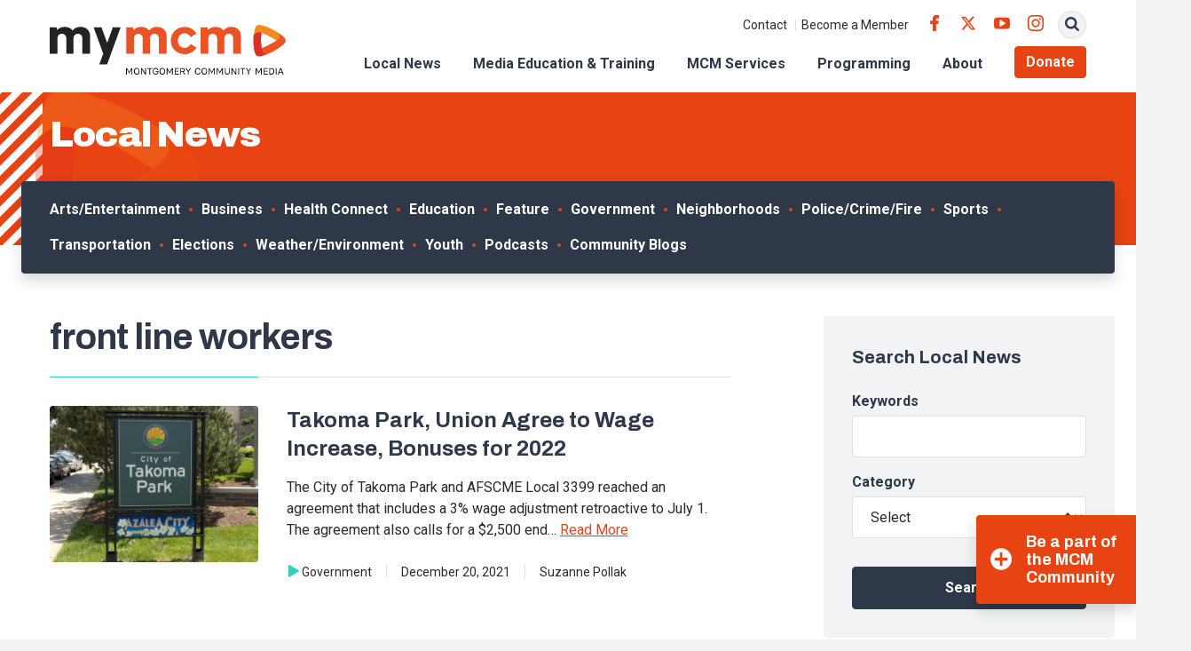

--- FILE ---
content_type: text/html; charset=UTF-8
request_url: https://www.mymcmedia.org/tag/front-line-workers/
body_size: 15715
content:
<!DOCTYPE html>
<html lang="en" class="no-js">

<head>
  <meta charset="utf-8">
  <meta name="viewport" content="width=device-width, initial-scale=1, shrink-to-fit=no">
  <meta name="format-detection" content="telephone=no">

  <link rel="apple-touch-icon" sizes="180x180" href="https://s38408.pcdn.co/wp-content/themes/mymcmedia/src/favicons/apple-touch-icon.png">
  <link rel="icon" type="image/png" sizes="32x32" href="https://s38408.pcdn.co/wp-content/themes/mymcmedia/src/favicons/favicon-32x32.png">
  <link rel="icon" type="image/png" sizes="16x16" href="https://s38408.pcdn.co/wp-content/themes/mymcmedia/src/favicons/favicon-16x16.png">
  <link rel="shortcut icon" href="https://s38408.pcdn.co/wp-content/themes/mymcmedia/src/favicons/favicon.ico">
  <link rel="manifest" href="https://s38408.pcdn.co/wp-content/themes/mymcmedia/src/favicons/site.webmanifest">
  <link rel="mask-icon" href="https://s38408.pcdn.co/wp-content/themes/mymcmedia/src/favicons/safari-pinned-tab.svg" color="#E74313">
  <meta name="msapplication-TileImage" content="https://s38408.pcdn.co/wp-content/themes/mymcmedia/src/favicons/mstile-150x150.png">
  <meta name="msapplication-TileColor" content="#ffffff">
  <meta name="theme-color" content="#ffffff">

  <!-- Google Analytics -->
  <script>
    (function(i, s, o, g, r, a, m) {
      i['GoogleAnalyticsObject'] = r;
      i[r] = i[r] || function() {
        (i[r].q = i[r].q || []).push(arguments)
      }, i[r].l = 1 * new Date();
      a = s.createElement(o),
        m = s.getElementsByTagName(o)[0];
      a.async = 1;
      a.src = g;
      m.parentNode.insertBefore(a, m)
    })(window, document, 'script', '//www.google-analytics.com/analytics.js', 'ga');

    ga('create', 'UA-24746278-1', 'auto');
    ga('send', 'pageview');
  </script>

  <meta name='robots' content='index, follow, max-image-preview:large, max-snippet:-1, max-video-preview:-1' />
	<style>img:is([sizes="auto" i], [sizes^="auto," i]) { contain-intrinsic-size: 3000px 1500px }</style>
	
	<!-- This site is optimized with the Yoast SEO Premium plugin v26.7 (Yoast SEO v26.7) - https://yoast.com/wordpress/plugins/seo/ -->
	<title>front line workers Archives - Montgomery Community Media</title>
	<link rel="canonical" href="https://www.mymcmedia.org/tag/front-line-workers/" />
	<meta property="og:locale" content="en_US" />
	<meta property="og:type" content="article" />
	<meta property="og:title" content="front line workers Archives" />
	<meta property="og:url" content="https://www.mymcmedia.org/tag/front-line-workers/" />
	<meta property="og:site_name" content="Montgomery Community Media" />
	<meta name="twitter:card" content="summary_large_image" />
	<script type="application/ld+json" class="yoast-schema-graph">{"@context":"https://schema.org","@graph":[{"@type":"CollectionPage","@id":"https://www.mymcmedia.org/tag/front-line-workers/","url":"https://www.mymcmedia.org/tag/front-line-workers/","name":"front line workers Archives - Montgomery Community Media","isPartOf":{"@id":"https://www.mymcmedia.org/#website"},"primaryImageOfPage":{"@id":"https://www.mymcmedia.org/tag/front-line-workers/#primaryimage"},"image":{"@id":"https://www.mymcmedia.org/tag/front-line-workers/#primaryimage"},"thumbnailUrl":"https://s38408.pcdn.co/wp-content/uploads/2021/11/feature-takoma-park-sign-1.jpg","breadcrumb":{"@id":"https://www.mymcmedia.org/tag/front-line-workers/#breadcrumb"},"inLanguage":"en-US"},{"@type":"ImageObject","inLanguage":"en-US","@id":"https://www.mymcmedia.org/tag/front-line-workers/#primaryimage","url":"https://s38408.pcdn.co/wp-content/uploads/2021/11/feature-takoma-park-sign-1.jpg","contentUrl":"https://s38408.pcdn.co/wp-content/uploads/2021/11/feature-takoma-park-sign-1.jpg","width":1187,"height":890,"caption":"Photo by Farragutful / CC BY-SA"},{"@type":"BreadcrumbList","@id":"https://www.mymcmedia.org/tag/front-line-workers/#breadcrumb","itemListElement":[{"@type":"ListItem","position":1,"name":"Home","item":"https://www.mymcmedia.org/"},{"@type":"ListItem","position":2,"name":"front line workers"}]},{"@type":"WebSite","@id":"https://www.mymcmedia.org/#website","url":"https://www.mymcmedia.org/","name":"Montgomery Community Media","description":"Indpendent, nonprofit organization providing access to public meda to Montgomery County residents.","potentialAction":[{"@type":"SearchAction","target":{"@type":"EntryPoint","urlTemplate":"https://www.mymcmedia.org/?s={search_term_string}"},"query-input":{"@type":"PropertyValueSpecification","valueRequired":true,"valueName":"search_term_string"}}],"inLanguage":"en-US"}]}</script>
	<!-- / Yoast SEO Premium plugin. -->


<link rel='dns-prefetch' href='//www.googletagmanager.com' />
<link rel='dns-prefetch' href='//fonts.googleapis.com' />
<link rel="alternate" type="application/rss+xml" title="Montgomery Community Media &raquo; front line workers Tag Feed" href="https://www.mymcmedia.org/tag/front-line-workers/feed/" />
<script type="text/javascript">
/* <![CDATA[ */
window._wpemojiSettings = {"baseUrl":"https:\/\/s.w.org\/images\/core\/emoji\/16.0.1\/72x72\/","ext":".png","svgUrl":"https:\/\/s.w.org\/images\/core\/emoji\/16.0.1\/svg\/","svgExt":".svg","source":{"concatemoji":"https:\/\/s38408.pcdn.co\/wp-includes\/js\/wp-emoji-release.min.js?ver=6.8.3"}};
/*! This file is auto-generated */
!function(s,n){var o,i,e;function c(e){try{var t={supportTests:e,timestamp:(new Date).valueOf()};sessionStorage.setItem(o,JSON.stringify(t))}catch(e){}}function p(e,t,n){e.clearRect(0,0,e.canvas.width,e.canvas.height),e.fillText(t,0,0);var t=new Uint32Array(e.getImageData(0,0,e.canvas.width,e.canvas.height).data),a=(e.clearRect(0,0,e.canvas.width,e.canvas.height),e.fillText(n,0,0),new Uint32Array(e.getImageData(0,0,e.canvas.width,e.canvas.height).data));return t.every(function(e,t){return e===a[t]})}function u(e,t){e.clearRect(0,0,e.canvas.width,e.canvas.height),e.fillText(t,0,0);for(var n=e.getImageData(16,16,1,1),a=0;a<n.data.length;a++)if(0!==n.data[a])return!1;return!0}function f(e,t,n,a){switch(t){case"flag":return n(e,"\ud83c\udff3\ufe0f\u200d\u26a7\ufe0f","\ud83c\udff3\ufe0f\u200b\u26a7\ufe0f")?!1:!n(e,"\ud83c\udde8\ud83c\uddf6","\ud83c\udde8\u200b\ud83c\uddf6")&&!n(e,"\ud83c\udff4\udb40\udc67\udb40\udc62\udb40\udc65\udb40\udc6e\udb40\udc67\udb40\udc7f","\ud83c\udff4\u200b\udb40\udc67\u200b\udb40\udc62\u200b\udb40\udc65\u200b\udb40\udc6e\u200b\udb40\udc67\u200b\udb40\udc7f");case"emoji":return!a(e,"\ud83e\udedf")}return!1}function g(e,t,n,a){var r="undefined"!=typeof WorkerGlobalScope&&self instanceof WorkerGlobalScope?new OffscreenCanvas(300,150):s.createElement("canvas"),o=r.getContext("2d",{willReadFrequently:!0}),i=(o.textBaseline="top",o.font="600 32px Arial",{});return e.forEach(function(e){i[e]=t(o,e,n,a)}),i}function t(e){var t=s.createElement("script");t.src=e,t.defer=!0,s.head.appendChild(t)}"undefined"!=typeof Promise&&(o="wpEmojiSettingsSupports",i=["flag","emoji"],n.supports={everything:!0,everythingExceptFlag:!0},e=new Promise(function(e){s.addEventListener("DOMContentLoaded",e,{once:!0})}),new Promise(function(t){var n=function(){try{var e=JSON.parse(sessionStorage.getItem(o));if("object"==typeof e&&"number"==typeof e.timestamp&&(new Date).valueOf()<e.timestamp+604800&&"object"==typeof e.supportTests)return e.supportTests}catch(e){}return null}();if(!n){if("undefined"!=typeof Worker&&"undefined"!=typeof OffscreenCanvas&&"undefined"!=typeof URL&&URL.createObjectURL&&"undefined"!=typeof Blob)try{var e="postMessage("+g.toString()+"("+[JSON.stringify(i),f.toString(),p.toString(),u.toString()].join(",")+"));",a=new Blob([e],{type:"text/javascript"}),r=new Worker(URL.createObjectURL(a),{name:"wpTestEmojiSupports"});return void(r.onmessage=function(e){c(n=e.data),r.terminate(),t(n)})}catch(e){}c(n=g(i,f,p,u))}t(n)}).then(function(e){for(var t in e)n.supports[t]=e[t],n.supports.everything=n.supports.everything&&n.supports[t],"flag"!==t&&(n.supports.everythingExceptFlag=n.supports.everythingExceptFlag&&n.supports[t]);n.supports.everythingExceptFlag=n.supports.everythingExceptFlag&&!n.supports.flag,n.DOMReady=!1,n.readyCallback=function(){n.DOMReady=!0}}).then(function(){return e}).then(function(){var e;n.supports.everything||(n.readyCallback(),(e=n.source||{}).concatemoji?t(e.concatemoji):e.wpemoji&&e.twemoji&&(t(e.twemoji),t(e.wpemoji)))}))}((window,document),window._wpemojiSettings);
/* ]]> */
</script>
<style id='wp-emoji-styles-inline-css' type='text/css'>

	img.wp-smiley, img.emoji {
		display: inline !important;
		border: none !important;
		box-shadow: none !important;
		height: 1em !important;
		width: 1em !important;
		margin: 0 0.07em !important;
		vertical-align: -0.1em !important;
		background: none !important;
		padding: 0 !important;
	}
</style>
<link rel='stylesheet' id='wp-block-library-css' href='https://s38408.pcdn.co/wp-includes/css/dist/block-library/style.min.css?ver=6.8.3' type='text/css' media='all' />
<style id='classic-theme-styles-inline-css' type='text/css'>
/*! This file is auto-generated */
.wp-block-button__link{color:#fff;background-color:#32373c;border-radius:9999px;box-shadow:none;text-decoration:none;padding:calc(.667em + 2px) calc(1.333em + 2px);font-size:1.125em}.wp-block-file__button{background:#32373c;color:#fff;text-decoration:none}
</style>
<style id='widget-for-eventbrite-api-display-eventbrite-events-style-inline-css' type='text/css'>


</style>
<style id='global-styles-inline-css' type='text/css'>
:root{--wp--preset--aspect-ratio--square: 1;--wp--preset--aspect-ratio--4-3: 4/3;--wp--preset--aspect-ratio--3-4: 3/4;--wp--preset--aspect-ratio--3-2: 3/2;--wp--preset--aspect-ratio--2-3: 2/3;--wp--preset--aspect-ratio--16-9: 16/9;--wp--preset--aspect-ratio--9-16: 9/16;--wp--preset--color--black: #000000;--wp--preset--color--cyan-bluish-gray: #abb8c3;--wp--preset--color--white: #ffffff;--wp--preset--color--pale-pink: #f78da7;--wp--preset--color--vivid-red: #cf2e2e;--wp--preset--color--luminous-vivid-orange: #ff6900;--wp--preset--color--luminous-vivid-amber: #fcb900;--wp--preset--color--light-green-cyan: #7bdcb5;--wp--preset--color--vivid-green-cyan: #00d084;--wp--preset--color--pale-cyan-blue: #8ed1fc;--wp--preset--color--vivid-cyan-blue: #0693e3;--wp--preset--color--vivid-purple: #9b51e0;--wp--preset--gradient--vivid-cyan-blue-to-vivid-purple: linear-gradient(135deg,rgba(6,147,227,1) 0%,rgb(155,81,224) 100%);--wp--preset--gradient--light-green-cyan-to-vivid-green-cyan: linear-gradient(135deg,rgb(122,220,180) 0%,rgb(0,208,130) 100%);--wp--preset--gradient--luminous-vivid-amber-to-luminous-vivid-orange: linear-gradient(135deg,rgba(252,185,0,1) 0%,rgba(255,105,0,1) 100%);--wp--preset--gradient--luminous-vivid-orange-to-vivid-red: linear-gradient(135deg,rgba(255,105,0,1) 0%,rgb(207,46,46) 100%);--wp--preset--gradient--very-light-gray-to-cyan-bluish-gray: linear-gradient(135deg,rgb(238,238,238) 0%,rgb(169,184,195) 100%);--wp--preset--gradient--cool-to-warm-spectrum: linear-gradient(135deg,rgb(74,234,220) 0%,rgb(151,120,209) 20%,rgb(207,42,186) 40%,rgb(238,44,130) 60%,rgb(251,105,98) 80%,rgb(254,248,76) 100%);--wp--preset--gradient--blush-light-purple: linear-gradient(135deg,rgb(255,206,236) 0%,rgb(152,150,240) 100%);--wp--preset--gradient--blush-bordeaux: linear-gradient(135deg,rgb(254,205,165) 0%,rgb(254,45,45) 50%,rgb(107,0,62) 100%);--wp--preset--gradient--luminous-dusk: linear-gradient(135deg,rgb(255,203,112) 0%,rgb(199,81,192) 50%,rgb(65,88,208) 100%);--wp--preset--gradient--pale-ocean: linear-gradient(135deg,rgb(255,245,203) 0%,rgb(182,227,212) 50%,rgb(51,167,181) 100%);--wp--preset--gradient--electric-grass: linear-gradient(135deg,rgb(202,248,128) 0%,rgb(113,206,126) 100%);--wp--preset--gradient--midnight: linear-gradient(135deg,rgb(2,3,129) 0%,rgb(40,116,252) 100%);--wp--preset--font-size--small: 13px;--wp--preset--font-size--medium: 20px;--wp--preset--font-size--large: 36px;--wp--preset--font-size--x-large: 42px;--wp--preset--spacing--20: 0.44rem;--wp--preset--spacing--30: 0.67rem;--wp--preset--spacing--40: 1rem;--wp--preset--spacing--50: 1.5rem;--wp--preset--spacing--60: 2.25rem;--wp--preset--spacing--70: 3.38rem;--wp--preset--spacing--80: 5.06rem;--wp--preset--shadow--natural: 6px 6px 9px rgba(0, 0, 0, 0.2);--wp--preset--shadow--deep: 12px 12px 50px rgba(0, 0, 0, 0.4);--wp--preset--shadow--sharp: 6px 6px 0px rgba(0, 0, 0, 0.2);--wp--preset--shadow--outlined: 6px 6px 0px -3px rgba(255, 255, 255, 1), 6px 6px rgba(0, 0, 0, 1);--wp--preset--shadow--crisp: 6px 6px 0px rgba(0, 0, 0, 1);}:where(.is-layout-flex){gap: 0.5em;}:where(.is-layout-grid){gap: 0.5em;}body .is-layout-flex{display: flex;}.is-layout-flex{flex-wrap: wrap;align-items: center;}.is-layout-flex > :is(*, div){margin: 0;}body .is-layout-grid{display: grid;}.is-layout-grid > :is(*, div){margin: 0;}:where(.wp-block-columns.is-layout-flex){gap: 2em;}:where(.wp-block-columns.is-layout-grid){gap: 2em;}:where(.wp-block-post-template.is-layout-flex){gap: 1.25em;}:where(.wp-block-post-template.is-layout-grid){gap: 1.25em;}.has-black-color{color: var(--wp--preset--color--black) !important;}.has-cyan-bluish-gray-color{color: var(--wp--preset--color--cyan-bluish-gray) !important;}.has-white-color{color: var(--wp--preset--color--white) !important;}.has-pale-pink-color{color: var(--wp--preset--color--pale-pink) !important;}.has-vivid-red-color{color: var(--wp--preset--color--vivid-red) !important;}.has-luminous-vivid-orange-color{color: var(--wp--preset--color--luminous-vivid-orange) !important;}.has-luminous-vivid-amber-color{color: var(--wp--preset--color--luminous-vivid-amber) !important;}.has-light-green-cyan-color{color: var(--wp--preset--color--light-green-cyan) !important;}.has-vivid-green-cyan-color{color: var(--wp--preset--color--vivid-green-cyan) !important;}.has-pale-cyan-blue-color{color: var(--wp--preset--color--pale-cyan-blue) !important;}.has-vivid-cyan-blue-color{color: var(--wp--preset--color--vivid-cyan-blue) !important;}.has-vivid-purple-color{color: var(--wp--preset--color--vivid-purple) !important;}.has-black-background-color{background-color: var(--wp--preset--color--black) !important;}.has-cyan-bluish-gray-background-color{background-color: var(--wp--preset--color--cyan-bluish-gray) !important;}.has-white-background-color{background-color: var(--wp--preset--color--white) !important;}.has-pale-pink-background-color{background-color: var(--wp--preset--color--pale-pink) !important;}.has-vivid-red-background-color{background-color: var(--wp--preset--color--vivid-red) !important;}.has-luminous-vivid-orange-background-color{background-color: var(--wp--preset--color--luminous-vivid-orange) !important;}.has-luminous-vivid-amber-background-color{background-color: var(--wp--preset--color--luminous-vivid-amber) !important;}.has-light-green-cyan-background-color{background-color: var(--wp--preset--color--light-green-cyan) !important;}.has-vivid-green-cyan-background-color{background-color: var(--wp--preset--color--vivid-green-cyan) !important;}.has-pale-cyan-blue-background-color{background-color: var(--wp--preset--color--pale-cyan-blue) !important;}.has-vivid-cyan-blue-background-color{background-color: var(--wp--preset--color--vivid-cyan-blue) !important;}.has-vivid-purple-background-color{background-color: var(--wp--preset--color--vivid-purple) !important;}.has-black-border-color{border-color: var(--wp--preset--color--black) !important;}.has-cyan-bluish-gray-border-color{border-color: var(--wp--preset--color--cyan-bluish-gray) !important;}.has-white-border-color{border-color: var(--wp--preset--color--white) !important;}.has-pale-pink-border-color{border-color: var(--wp--preset--color--pale-pink) !important;}.has-vivid-red-border-color{border-color: var(--wp--preset--color--vivid-red) !important;}.has-luminous-vivid-orange-border-color{border-color: var(--wp--preset--color--luminous-vivid-orange) !important;}.has-luminous-vivid-amber-border-color{border-color: var(--wp--preset--color--luminous-vivid-amber) !important;}.has-light-green-cyan-border-color{border-color: var(--wp--preset--color--light-green-cyan) !important;}.has-vivid-green-cyan-border-color{border-color: var(--wp--preset--color--vivid-green-cyan) !important;}.has-pale-cyan-blue-border-color{border-color: var(--wp--preset--color--pale-cyan-blue) !important;}.has-vivid-cyan-blue-border-color{border-color: var(--wp--preset--color--vivid-cyan-blue) !important;}.has-vivid-purple-border-color{border-color: var(--wp--preset--color--vivid-purple) !important;}.has-vivid-cyan-blue-to-vivid-purple-gradient-background{background: var(--wp--preset--gradient--vivid-cyan-blue-to-vivid-purple) !important;}.has-light-green-cyan-to-vivid-green-cyan-gradient-background{background: var(--wp--preset--gradient--light-green-cyan-to-vivid-green-cyan) !important;}.has-luminous-vivid-amber-to-luminous-vivid-orange-gradient-background{background: var(--wp--preset--gradient--luminous-vivid-amber-to-luminous-vivid-orange) !important;}.has-luminous-vivid-orange-to-vivid-red-gradient-background{background: var(--wp--preset--gradient--luminous-vivid-orange-to-vivid-red) !important;}.has-very-light-gray-to-cyan-bluish-gray-gradient-background{background: var(--wp--preset--gradient--very-light-gray-to-cyan-bluish-gray) !important;}.has-cool-to-warm-spectrum-gradient-background{background: var(--wp--preset--gradient--cool-to-warm-spectrum) !important;}.has-blush-light-purple-gradient-background{background: var(--wp--preset--gradient--blush-light-purple) !important;}.has-blush-bordeaux-gradient-background{background: var(--wp--preset--gradient--blush-bordeaux) !important;}.has-luminous-dusk-gradient-background{background: var(--wp--preset--gradient--luminous-dusk) !important;}.has-pale-ocean-gradient-background{background: var(--wp--preset--gradient--pale-ocean) !important;}.has-electric-grass-gradient-background{background: var(--wp--preset--gradient--electric-grass) !important;}.has-midnight-gradient-background{background: var(--wp--preset--gradient--midnight) !important;}.has-small-font-size{font-size: var(--wp--preset--font-size--small) !important;}.has-medium-font-size{font-size: var(--wp--preset--font-size--medium) !important;}.has-large-font-size{font-size: var(--wp--preset--font-size--large) !important;}.has-x-large-font-size{font-size: var(--wp--preset--font-size--x-large) !important;}
:where(.wp-block-post-template.is-layout-flex){gap: 1.25em;}:where(.wp-block-post-template.is-layout-grid){gap: 1.25em;}
:where(.wp-block-columns.is-layout-flex){gap: 2em;}:where(.wp-block-columns.is-layout-grid){gap: 2em;}
:root :where(.wp-block-pullquote){font-size: 1.5em;line-height: 1.6;}
</style>
<link rel='stylesheet' id='finalTilesGallery_stylesheet-css' href='https://s38408.pcdn.co/wp-content/plugins/final-tiles-grid-gallery-lite/scripts/ftg.css?ver=3.6.10' type='text/css' media='all' />
<link rel='stylesheet' id='fontawesome_stylesheet-css' href='https://s38408.pcdn.co/wp-content/plugins/final-tiles-grid-gallery-lite/fonts/font-awesome/css/font-awesome.min.css?ver=6.8.3' type='text/css' media='all' />
<link rel='stylesheet' id='wooslider-flexslider-css' href='https://s38408.pcdn.co/wp-content/plugins/wooslider/assets/css/flexslider.css?ver=2.0.1' type='text/css' media='all' />
<link rel='stylesheet' id='wooslider-common-css' href='https://s38408.pcdn.co/wp-content/plugins/wooslider/assets/css/style.css?ver=2.0.1' type='text/css' media='all' />
<link rel='stylesheet' id='widget-for-eventbrite-api-css' href='https://s38408.pcdn.co/wp-content/plugins/widget-for-eventbrite-api/frontend/css/frontend.css?ver=6.5.3' type='text/css' media='all' />
<link rel='stylesheet' id='google-fonts-css' href='https://fonts.googleapis.com/css2?family=Archivo:ital,wght@0,400;0,700;0,900;1,400;1,700;1,900&#038;family=Roboto:ital,wght@0,400;0,500;0,700;1,400;1,500;1,700&#038;display=swap' type='text/css' media='all' />
<link rel='stylesheet' id='icomoon-css' href='https://s38408.pcdn.co/wp-content/themes/mymcmedia/src/fonts/icomoon/style.css?ver=6.8.3' type='text/css' media='all' />
<link rel='stylesheet' id='style-css' href='https://s38408.pcdn.co/wp-content/themes/mymcmedia/dist/css/style.css?ver=20230307-214111' type='text/css' media='all' />
<link rel='stylesheet' id='simcal-qtip-css' href='https://s38408.pcdn.co/wp-content/plugins/google-calendar-events/assets/generated/vendor/jquery.qtip.min.css?ver=3.6.1' type='text/css' media='all' />
<link rel='stylesheet' id='simcal-default-calendar-grid-css' href='https://s38408.pcdn.co/wp-content/plugins/google-calendar-events/assets/generated/default-calendar-grid.min.css?ver=3.6.1' type='text/css' media='all' />
<link rel='stylesheet' id='simcal-default-calendar-list-css' href='https://s38408.pcdn.co/wp-content/plugins/google-calendar-events/assets/generated/default-calendar-list.min.css?ver=3.6.1' type='text/css' media='all' />
<script type="text/javascript" id="widget-for-eventbrite-api-display-eventbrite-events-script-js-extra">
/* <![CDATA[ */
var wfea_freemius = {"current_plan":"PLAN_NAME","can_use_premium_code":"","is_plan_silver":"","is_plan_gold":"","is_plan_platinum":""};
var wfea_controls_meta = {"common":{"free":[{"name":"wfea_limit","label":"Number of Events to Display","type":"number","args":{"default":5}},{"name":"wfea_order_by","label":"Event Sort Order","type":"select2","args":{"options":{"asc":"Ascending Date","desc":"Descending Date","created_asc":"Created Date \u2013 ascending","created_desc":"Created Date \u2013 descending","published_asc":"EB Published Ascending","published_desc":"EB Published Descending"}}}]},"display":{"free":[{"name":"wfea_booknow","label":"Book Now button"},{"name":"wfea_date","label":"Event Date\/Time in Heading","args":{"condition":{"wfea_layout!":"short_date"}}},{"name":"wfea_excerpt","label":"Excerpt of Event Summary"},{"name":"wfea_thumb","label":"Image Display"},{"name":"wfea_thumb_original","label":"High Resolution Image","args":{"condition":{"wfea_thumb":["true"]}}},{"name":"wfea_readmore","label":"Read More Link on Excerpt","args":{"condition":{"wfea_layout!":["cal","cal_list"]}}}]},"enabling":{"free":[{"name":"wfea_newtab","label":"Link to EB in New Tab","args":{"default":"","condition":{"wfea_layout!":["cal","cal_list"]}}}]},"filtering":[],"selection":{"free":[{"name":"wfea_status","label":"Event Status","type":"select2","args":{"options":{"live":"Live","started":"Started","ended":"Ended","canceled":"Canceled","draft":"Draft","all":"All"},"default":"live","multiple":"true"}}]},"settings":{"free":[{"name":"wfea_booknow_text","label":"Book Now Wording","type":"text","args":{"default":"Register >>"}},{"name":"wfea_css_class","label":"Custom CSS Class","type":"text"},{"name":"wfea_cssID","label":"Custom CSS ID","type":"text"},{"name":"wfea_thumb_align","label":"Image Alignment","type":"select2","args":{"options":{"eaw-alignleft":"Left","eaw-alignright":"Right","eaw-aligncenter":"Center"},"condition":{"wfea_layout":"widget"},"default":"eaw-alignright"}},{"name":"wfea_length","label":"Length of Description","type":"number"},{"name":"wfea_thumb_width","label":"Image Width","type":"number","args":{"condition":{"wfea_layout":"widget"},"default":350,"max":""}},{"name":"wfea_thumb_default","label":"Default Image","type":"text"},{"name":"wfea_readmore_text","label":"Read More Wording","type":"text","args":{"default":"Read More >>","condition":{"wfea_layout!":["cal","cal_list"]}}}]},"ajaxurl":"https:\/\/www.mymcmedia.org\/wp-admin\/admin-ajax.php","nonce":"aa7dea7011"};
/* ]]> */
</script>
<script type="text/javascript" src="https://s38408.pcdn.co/wp-includes/js/jquery/jquery.min.js?ver=3.7.1" id="jquery-core-js"></script>
<script type="text/javascript" src="https://s38408.pcdn.co/wp-includes/js/jquery/jquery-migrate.min.js?ver=3.4.1" id="jquery-migrate-js"></script>
<script type="text/javascript" src="https://s38408.pcdn.co/wp-includes/js/jquery/ui/core.min.js?ver=1.13.3" id="jquery-ui-core-js"></script>
<script type="text/javascript" src="https://s38408.pcdn.co/wp-includes/js/jquery/ui/mouse.min.js?ver=1.13.3" id="jquery-ui-mouse-js"></script>
<script type="text/javascript" src="https://s38408.pcdn.co/wp-includes/js/jquery/ui/resizable.min.js?ver=1.13.3" id="jquery-ui-resizable-js"></script>
<script type="text/javascript" src="https://s38408.pcdn.co/wp-includes/js/jquery/ui/draggable.min.js?ver=1.13.3" id="jquery-ui-draggable-js"></script>
<script type="text/javascript" src="https://s38408.pcdn.co/wp-includes/js/jquery/ui/controlgroup.min.js?ver=1.13.3" id="jquery-ui-controlgroup-js"></script>
<script type="text/javascript" src="https://s38408.pcdn.co/wp-includes/js/jquery/ui/checkboxradio.min.js?ver=1.13.3" id="jquery-ui-checkboxradio-js"></script>
<script type="text/javascript" src="https://s38408.pcdn.co/wp-includes/js/jquery/ui/button.min.js?ver=1.13.3" id="jquery-ui-button-js"></script>
<script type="text/javascript" src="https://s38408.pcdn.co/wp-includes/js/jquery/ui/dialog.min.js?ver=1.13.3" id="jquery-ui-dialog-js"></script>
<script type="text/javascript" id="widget-for-eventbrite-api-js-extra">
/* <![CDATA[ */
var wfea_frontend = {"ajaxurl":"https:\/\/www.mymcmedia.org\/wp-admin\/admin-ajax.php","nonce":"b3fdfddc7d"};
/* ]]> */
</script>
<script type="text/javascript" id="widget-for-eventbrite-api-js-before">
/* <![CDATA[ */
console.debug = function() {};
/* ]]> */
</script>
<script type="text/javascript" src="https://s38408.pcdn.co/wp-content/plugins/widget-for-eventbrite-api/frontend/js/frontend.js?ver=6.5.3" id="widget-for-eventbrite-api-js"></script>

<!-- Google tag (gtag.js) snippet added by Site Kit -->
<!-- Google Analytics snippet added by Site Kit -->
<!-- Google Ads snippet added by Site Kit -->
<script type="text/javascript" src="https://www.googletagmanager.com/gtag/js?id=GT-WKGP733" id="google_gtagjs-js" async></script>
<script type="text/javascript" id="google_gtagjs-js-after">
/* <![CDATA[ */
window.dataLayer = window.dataLayer || [];function gtag(){dataLayer.push(arguments);}
gtag("set","linker",{"domains":["www.mymcmedia.org"]});
gtag("js", new Date());
gtag("set", "developer_id.dZTNiMT", true);
gtag("config", "GT-WKGP733");
gtag("config", "AW-1005953353");
 window._googlesitekit = window._googlesitekit || {}; window._googlesitekit.throttledEvents = []; window._googlesitekit.gtagEvent = (name, data) => { var key = JSON.stringify( { name, data } ); if ( !! window._googlesitekit.throttledEvents[ key ] ) { return; } window._googlesitekit.throttledEvents[ key ] = true; setTimeout( () => { delete window._googlesitekit.throttledEvents[ key ]; }, 5 ); gtag( "event", name, { ...data, event_source: "site-kit" } ); }; 
/* ]]> */
</script>
<link rel="https://api.w.org/" href="https://www.mymcmedia.org/wp-json/" /><link rel="alternate" title="JSON" type="application/json" href="https://www.mymcmedia.org/wp-json/wp/v2/tags/20403" /><link rel="EditURI" type="application/rsd+xml" title="RSD" href="https://www.mymcmedia.org/xmlrpc.php?rsd" />
<meta name="generator" content="WordPress 6.8.3" />
<meta name="generator" content="Site Kit by Google 1.170.0" /><meta name="et-api-version" content="v1"><meta name="et-api-origin" content="https://www.mymcmedia.org"><link rel="https://theeventscalendar.com/" href="https://www.mymcmedia.org/wp-json/tribe/tickets/v1/" /><meta name="tec-api-version" content="v1"><meta name="tec-api-origin" content="https://www.mymcmedia.org"><link rel="alternate" href="https://www.mymcmedia.org/wp-json/tribe/events/v1/events/?tags=front-line-workers" />
<!-- Google Tag Manager snippet added by Site Kit -->
<script type="text/javascript">
/* <![CDATA[ */

			( function( w, d, s, l, i ) {
				w[l] = w[l] || [];
				w[l].push( {'gtm.start': new Date().getTime(), event: 'gtm.js'} );
				var f = d.getElementsByTagName( s )[0],
					j = d.createElement( s ), dl = l != 'dataLayer' ? '&l=' + l : '';
				j.async = true;
				j.src = 'https://www.googletagmanager.com/gtm.js?id=' + i + dl;
				f.parentNode.insertBefore( j, f );
			} )( window, document, 'script', 'dataLayer', 'GTM-P83JQ3F' );
			
/* ]]> */
</script>

<!-- End Google Tag Manager snippet added by Site Kit -->
		<style type="text/css" id="wp-custom-css">
			.page-id-867 .hero-form .gform_wrapper.gravity-theme .gform_footer {
  position: static;
  margin-top: 16px
}

.page-id-867 .hero-form .gform_footer.top_label {
  padding-left: 0 !important
}


.donation-form .section {
  background-color: #fff;
  display: initial;
  text-align: left;
  padding: 0
}

.donation-form .donation-form h3 {
  margin-top: 1.5rem
}

.donation-form select {
  background-color: #fff
}

.donation-form .radio input,
.page-id-1801 .donation-form .checkbox input {
  margin-right: 6px
}

.donation-form #express-submit {
  color: #fff;
  background-color: #e74313;
  border-color: #e74313;
  display: inline-block;
  font-family: Roboto, sans-serif;
  font-weight: 600;
  text-align: center;
  text-decoration: none;
  vertical-align: middle;
  user-select: none;
  border: .0625rem solid transparent;
  padding: .6875rem 1rem;
  font-size: 1rem;
  line-height: 1.5;
  border-radius: .25rem;
  transition: color .15s ease-in-out, background-color .15s ease-in-out, border-color .15s ease-in-out, box-shadow .15s ease-in-out;
  margin-top: 24px;
}

.donation-form #express-submit:hover {
  color: #fff;
  background-color: #ed6a25;
  border-color: #ed6a25;
}

.studio-rentals-form #field_7_6 {
  margin-top: 1rem;
}

.studio-rentals-form #input_7_6 {
  background-color: #434c5c;
  padding: .65972rem 1rem;
  border-radius: .25rem;
  min-height: 200px;
}

.studio-rentals-form #field_7_11 {
  margin-top: 1rem;
}

.studio-rentals-form #input_7_11 {
  height: 48px;
  display: flex;
  align-items: center;
  background-color: #434c5c;
  padding: .65972rem 1rem;
  border-radius: .25rem;
}

.studio-rentals-form #input_7_11 .gchoice {
  display: inline-block;
  margin-right: 1rem;
}

.studio-rentals-form #input_7_5 {
  min-height: 200px;
}		</style>
		</head>

<body class="archive tag tag-front-line-workers tag-20403 wp-theme-mymcmedia tribe-no-js tec-no-tickets-on-recurring tec-no-rsvp-on-recurring tribe-theme-mymcmedia">
  <div id="page" class="hfeed site">
    <a class="skip-link sr-only sr-only-focusable" href="#content">Skip to content</a>

    
    <header id="header" class="site-header">
      <nav id="site-nav" class="navbar navbar-expand-lg site-navbar" aria-labelledby="site-nav-label">
        <div class="navbar-area-1">
          <div class="container">
            <h1 class="navbar-brand">
              <a rel="home" href="https://www.mymcmedia.org" itemprop="url">
                <img class="site-logo" src="https://s38408.pcdn.co/wp-content/themes/mymcmedia/src/img/site-logo.svg" alt="Montgomery Community Media logo">
              </a>
            </h1>

            <button class="navbar-toggler" type="button" data-toggle="collapse" data-target="#navbarNav" aria-controls="navbarNav" aria-expanded="false" aria-label="Toggle navigation">
              <span class="navbar-toggler-icon"></span>
            </button>
          </div>
        </div>

        <div class="navbar-area-2">
          <div class="container navbar-nav-container">
            <h2 id="site-nav-label" class="sr-only">Main Navigation</h2>

            <div id="navbarNav" class="collapse navbar-collapse">
              <div class="navbar-nav-wrap">
                                  <ul class="navbar-nav">
                                          <li class="nav-item has-sub-menu has-full-dropdown">

                                                  <a class="nav-link" href="https://www.mymcmedia.org/local-news/" target="_self">
                            Local News                            <span class="sub-menu-toggler"></span>                          </a>
                        
                                                  <div class="dropdown">
                            <div class="dropdown-inner">
                                                              <h6 class="sub-menu-heading">Local News Categories</h6>
                              
                              <ul class="sub-menu sub-menu-categories">

                                                                    <li>
                                      <a href="https://www.mymcmedia.org/category/arts/" target="_self">
                                        <img width="100" height="100" src="https://s38408.pcdn.co/wp-content/uploads/2021/06/art-thumbnail.jpg" class="attachment-thumbnail size-thumbnail" alt="" decoding="async" />                                        Arts/Entertainment                                      </a>
                                    </li>
                                                                    <li>
                                      <a href="https://www.mymcmedia.org/category/business/" target="_self">
                                        <img width="100" height="100" src="https://s38408.pcdn.co/wp-content/uploads/2021/06/business-thumbnail.jpg" class="attachment-thumbnail size-thumbnail" alt="" decoding="async" />                                        Business                                      </a>
                                    </li>
                                                                    <li>
                                      <a href="https://www.mymcmedia.org/category/education/" target="_self">
                                        <img width="100" height="100" src="https://s38408.pcdn.co/wp-content/uploads/2021/06/education-thumbnail.jpg" class="attachment-thumbnail size-thumbnail" alt="" decoding="async" />                                        Education                                      </a>
                                    </li>
                                                                    <li>
                                      <a href="https://www.mymcmedia.org/category/government/" target="_self">
                                        <img width="100" height="100" src="https://s38408.pcdn.co/wp-content/uploads/2021/06/government-thumbnail.jpg" class="attachment-thumbnail size-thumbnail" alt="" decoding="async" />                                        Government                                      </a>
                                    </li>
                                                                    <li>
                                      <a href="https://www.mymcmedia.org/mcm-health-connect/" target="_self">
                                        <img width="100" height="100" src="https://s38408.pcdn.co/wp-content/uploads/2021/06/covid-thumbnail.jpg" class="attachment-thumbnail size-thumbnail" alt="" decoding="async" />                                        Health Connect                                      </a>
                                    </li>
                                                                    <li>
                                      <a href="https://www.mymcmedia.org/hola-montgomery/" target="_self">
                                        <img width="100" height="100" src="https://s38408.pcdn.co/wp-content/uploads/2021/06/hola-montgomery-thumbnail.jpg" class="attachment-thumbnail size-thumbnail" alt="" decoding="async" />                                        Hola Montgomery                                      </a>
                                    </li>
                                                                    <li>
                                      <a href="https://www.mymcmedia.org/category/police-and-fire/" target="_self">
                                        <img width="100" height="100" src="https://s38408.pcdn.co/wp-content/uploads/2021/06/police-thumbnail.jpg" class="attachment-thumbnail size-thumbnail" alt="" decoding="async" />                                        Police/Crime/Fire                                      </a>
                                    </li>
                                                                    <li>
                                      <a href="https://www.mymcmedia.org/category/sports/" target="_self">
                                        <img width="100" height="100" src="https://s38408.pcdn.co/wp-content/uploads/2021/06/sports-thumbnail.jpg" class="attachment-thumbnail size-thumbnail" alt="" decoding="async" />                                        Sports                                      </a>
                                    </li>
                                                                    <li>
                                      <a href="https://www.mymcmedia.org/category/transportation/" target="_self">
                                        <img width="100" height="100" src="https://s38408.pcdn.co/wp-content/uploads/2021/06/transportation-thumbnail.jpg" class="attachment-thumbnail size-thumbnail" alt="" decoding="async" />                                        Transportation                                      </a>
                                    </li>
                                                                    <li>
                                      <a href="https://www.mymcmedia.org/category/vote/" target="_self">
                                        <img width="100" height="100" src="https://s38408.pcdn.co/wp-content/uploads/2021/11/vote-thumbnail.jpg" class="attachment-thumbnail size-thumbnail" alt="" decoding="async" />                                        Elections                                      </a>
                                    </li>
                                                                    <li>
                                      <a href="https://www.mymcmedia.org/category/weather-environment/" target="_self">
                                        <img width="100" height="100" src="https://s38408.pcdn.co/wp-content/uploads/2021/09/tree-four-season-collage-picture-id1287244794.jpg" class="attachment-thumbnail size-thumbnail" alt="" decoding="async" />                                        Weather/Environment                                      </a>
                                    </li>
                                                                    <li>
                                      <a href="https://www.mymcmedia.org/category/youth/" target="_self">
                                        <img width="100" height="100" src="https://s38408.pcdn.co/wp-content/uploads/2021/11/youth-thumbnail.jpg" class="attachment-thumbnail size-thumbnail" alt="" decoding="async" />                                        Youth                                      </a>
                                    </li>
                                                                    <li>
                                      <a href="https://www.mymcmedia.org/community-blogs/" target="_self">
                                        <img width="100" height="100" src="https://s38408.pcdn.co/wp-content/uploads/2021/06/community-thumbnail.jpg" class="attachment-thumbnail size-thumbnail" alt="" decoding="async" />                                        Community Blogs                                      </a>
                                    </li>
                                                                    <li>
                                      <a href="https://www.mymcmedia.org/upcoming-events/" target="_self">
                                        <img width="100" height="100" src="https://s38408.pcdn.co/wp-content/uploads/2025/11/upcoming-events-thumbnail.png" class="attachment-thumbnail size-thumbnail" alt="" decoding="async" />                                        Upcoming Events                                      </a>
                                    </li>
                                
                              </ul>
                            </div>
                          </div>

                        
                      </li>
                                          <li class="nav-item has-sub-menu has-full-dropdown">

                                                  <a class="nav-link" href="https://www.mymcmedia.org/media-education-training/" target="_self">
                            Media Education &amp; Training                            <span class="sub-menu-toggler"></span>                          </a>
                        
                        
                          <div class="dropdown">
                            <div class="dropdown-inner">
                              <div class="row">

                                                                    <div class="col-12 col-md-6 col-lg-4 mb-4 mb-lg-0">
                                      <a href="/classes" target="_self">
                                        <div class="menu-imgbox">
                                          <div class="imgbox-img">
                                            <img width="448" height="252" src="https://s38408.pcdn.co/wp-content/uploads/2023/03/video-camera-16x9-1-448x252.jpg" class="attachment-448x252_crop size-448x252_crop" alt="" decoding="async" fetchpriority="high" srcset="https://s38408.pcdn.co/wp-content/uploads/2023/03/video-camera-16x9-1-448x252.jpg 448w, https://s38408.pcdn.co/wp-content/uploads/2023/03/video-camera-16x9-1-300x169.jpg 300w, https://s38408.pcdn.co/wp-content/uploads/2023/03/video-camera-16x9-1-1024x576.jpg 1024w, https://s38408.pcdn.co/wp-content/uploads/2023/03/video-camera-16x9-1-768x432.jpg 768w, https://s38408.pcdn.co/wp-content/uploads/2023/03/video-camera-16x9-1-688x387.jpg 688w, https://s38408.pcdn.co/wp-content/uploads/2023/03/video-camera-16x9-1.jpg 1200w" sizes="(max-width: 448px) 100vw, 448px" />                                          </div>

                                          <span class="h4 imgbox-text">Classes, Programs and Events</span>
                                        </div>
                                      </a>
                                    </div>
                                                                    <div class="col-12 col-md-6 col-lg-4 mb-4 mb-lg-0">
                                      <a href="/media-education-training/membership" target="_self">
                                        <div class="menu-imgbox">
                                          <div class="imgbox-img">
                                            <img width="448" height="252" src="https://s38408.pcdn.co/wp-content/uploads/2023/03/group-huddle-16x9-1-448x252.jpg" class="attachment-448x252_crop size-448x252_crop" alt="" decoding="async" srcset="https://s38408.pcdn.co/wp-content/uploads/2023/03/group-huddle-16x9-1-448x252.jpg 448w, https://s38408.pcdn.co/wp-content/uploads/2023/03/group-huddle-16x9-1-300x169.jpg 300w, https://s38408.pcdn.co/wp-content/uploads/2023/03/group-huddle-16x9-1-1024x576.jpg 1024w, https://s38408.pcdn.co/wp-content/uploads/2023/03/group-huddle-16x9-1-768x432.jpg 768w, https://s38408.pcdn.co/wp-content/uploads/2023/03/group-huddle-16x9-1-688x387.jpg 688w, https://s38408.pcdn.co/wp-content/uploads/2023/03/group-huddle-16x9-1.jpg 1200w" sizes="(max-width: 448px) 100vw, 448px" />                                          </div>

                                          <span class="h4 imgbox-text">Membership</span>
                                        </div>
                                      </a>
                                    </div>
                                
                                <div class="col-12 col-lg-4">
                                  <ul class="sub-menu">

                                                                                                                  <li>
                                          <a href="https://www.mymcmedia.org/classes/" target="_self">
                                            Classes &amp; Programs                                          </a>
                                        </li>
                                                                                                                                                        <li>
                                          <a href="/training-videos" target="_self">
                                            Training Videos                                          </a>
                                        </li>
                                                                                                                                                        <li>
                                          <a href="https://www.mymcmedia.org/media-education-training/doing-business-with-mcm/" target="_self">
                                            Produce a Show for MCM                                          </a>
                                        </li>
                                                                                                                                                        <li>
                                          <a href="https://www.mymcmedia.org/media-education-training/our-impact/" target="_self">
                                            Our Impact                                          </a>
                                        </li>
                                                                          
                                  </ul>
                                </div>

                              </div>
                            </div>
                          </div>

                        
                      </li>
                                          <li class="nav-item has-sub-menu">

                                                  <a class="nav-link" href="https://www.mymcmedia.org/services" target="_self">
                            MCM Services                            <span class="sub-menu-toggler"></span>                          </a>
                        
                                                  <div class="dropdown">
                            <div class="dropdown-inner">
                              <ul class="sub-menu">

                                                                                                      <li>
                                      <a href="https://www.mymcmedia.org/services/production-services/" target="_self">
                                        Production Services                                      </a>
                                    </li>
                                                                                                                                        <li>
                                      <a href="https://www.mymcmedia.org/studio-rentals/" target="_self">
                                        Studio Rentals                                      </a>
                                    </li>
                                                                                                                                        <li>
                                      <a href="https://www.mymcmedia.org/community-blogs/" target="_self">
                                        Community Blogs                                      </a>
                                    </li>
                                                                  
                              </ul>
                            </div>
                          </div>

                        
                      </li>
                                          <li class="nav-item has-sub-menu">

                                                  <a class="nav-link" href="https://www.mymcmedia.org/channels/" target="_self">
                            Programming                            <span class="sub-menu-toggler"></span>                          </a>
                        
                                                  <div class="dropdown">
                            <div class="dropdown-inner">
                              <ul class="sub-menu">

                                                                                                      <li>
                                      <a href="https://www.mymcmedia.org/local-news/the-pulse-montgomery-county/" target="_self">
                                        The Pulse                                      </a>
                                    </li>
                                                                                                                                        <li>
                                      <a href="https://reflect-montgomerycommunitymedia.cablecast.tv/internetchannel/watch-now?site=1" target="_blank">
                                        Access 19                                      </a>
                                    </li>
                                                                                                                                        <li>
                                      <a href="https://reflect-montgomerycommunitymedia.cablecast.tv/internetchannel/watch-now?site=2" target="_blank">
                                        Montgomery Channel 21                                      </a>
                                    </li>
                                                                                                                                        <li>
                                      <a href="http://www.youtube.com/myMCMedia" target="_blank">
                                        YouTube Channel                                      </a>
                                    </li>
                                                                                                                                        <li>
                                      <a href="https://www.mymcmedia.org/category/podcasts/" target="_self">
                                        Podcasts                                      </a>
                                    </li>
                                                                  
                              </ul>
                            </div>
                          </div>

                        
                      </li>
                                          <li class="nav-item has-sub-menu">

                                                  <a class="nav-link" href="https://www.mymcmedia.org/about/" target="_self">
                            About                            <span class="sub-menu-toggler"></span>                          </a>
                        
                                                  <div class="dropdown">
                            <div class="dropdown-inner">
                              <ul class="sub-menu">

                                                                                                      <li>
                                      <a href="https://www.mymcmedia.org/management/" target="_self">
                                        Management                                      </a>
                                    </li>
                                                                                                                                        <li>
                                      <a href="https://www.mymcmedia.org/board-of-directors/" target="_self">
                                        Board of Directors                                      </a>
                                    </li>
                                                                                                                                        <li>
                                      <a href="https://www.mymcmedia.org/about/privacy-policy/" target="_self">
                                        Privacy Policy                                      </a>
                                    </li>
                                                                  
                              </ul>
                            </div>
                          </div>

                        
                      </li>
                    
                  </ul>
                
                
                                  <a class="btn btn-sm btn-primary text-nowrap" href="https://buy.stripe.com/7sI29oe1o2h14akcMS" target="_blank">
                    Donate                  </a>
                
                              </div>

              <div class="navbar-utility">
                <div class="site-search">
                  <div id="navbarSearch" class="collapse search-collapse">
                    <div class="search-body">
                      <form class="search-form" method="get" action="https://www.mymcmedia.org" role="search">
                        <label class="sr-only" for="search">Search for:</label>
                        <div class="input-group">
                          <input type="search" class="form-control search-field" placeholder="Search&hellip;" value="" name="s" id="search">
                          <div class="input-group-append">
                            <button type="submit" class="btn btn-primary search-submit"><span class="icon icon-search"></span><span class="sr-only">Search</span></button>
                          </div>
                        </div>
                      </form>
                    </div>
                  </div>
                </div>

                <ul id="menu-header" class="menu header-menu"><li id="menu-item-930" class="menu-item menu-item-type-post_type menu-item-object-page menu-item-930"><a href="https://www.mymcmedia.org/contact/">Contact</a></li>
<li id="menu-item-105929" class="menu-item menu-item-type-post_type menu-item-object-page menu-item-105929"><a href="https://www.mymcmedia.org/media-education-training/membership/">Become a Member</a></li>
</ul>
                <nav class="navbar-social">
                  <h6 class="navbar-social-title sr-only">Follow Us</h6>

                  <ul id="menu-social" class="nav navbar-social-nav"><li id="menu-item-812" class="menu-item menu-item-type-custom menu-item-object-custom menu-item-812"><a target="_blank" href="http://www.facebook.com/pages/Montgomery-Community-Media/116350138436607" title="Facebook" class="icon icon-facebook"><span class="sr-only">Facebook</span></a></li>
<li id="menu-item-931" class="menu-item menu-item-type-custom menu-item-object-custom menu-item-931"><a target="_blank" href="http://www.twitter.com/mymcmedia" title="Twitter" class="icon icon-x"><span class="sr-only">Twitter</span></a></li>
<li id="menu-item-932" class="menu-item menu-item-type-custom menu-item-object-custom menu-item-932"><a target="_blank" href="http://www.youtube.com/myMCMedia" title="YouTube" class="icon icon-youtube"><span class="sr-only">YouTube</span></a></li>
<li id="menu-item-933" class="menu-item menu-item-type-custom menu-item-object-custom menu-item-933"><a target="_blank" href="http://instagram.com/mymcmedia" title="Instagram" class="icon icon-instagram"><span class="sr-only">Instagram</span></a></li>
</ul>
                </nav>

                <button class="search-toggler collapsed" type="button" data-toggle="collapse" data-target="#navbarSearch" aria-controls="navbarSearch" aria-expanded="false" aria-label="Toggle search">
                  <span class="search-toggler-icon"></span>
                </button>
              </div>
            </div>
          </div>
        </div>
      </nav>
    </header>

    <div id="body" class="site-body">
<div id="banner" class="site-headline">
  <div class="container">
    <p class="h1 headline-title">Local News</p>

    <nav class="navbar navbar-expand-sm navbar-dark bg-secondary headline-navbar">
      <ul class="navbar-nav">

                  <li class="nav-item">
            <a class="nav-link" href="https://www.mymcmedia.org/category/arts/">
              Arts/Entertainment            </a>
          </li>
                  <li class="nav-item">
            <a class="nav-link" href="https://www.mymcmedia.org/category/business/">
              Business            </a>
          </li>
                  <li class="nav-item">
            <a class="nav-link" href="https://www.mymcmedia.org/category/health-connect/">
              Health Connect            </a>
          </li>
                  <li class="nav-item">
            <a class="nav-link" href="https://www.mymcmedia.org/category/education/">
              Education            </a>
          </li>
                  <li class="nav-item">
            <a class="nav-link" href="https://www.mymcmedia.org/category/feature/">
              Feature            </a>
          </li>
                  <li class="nav-item">
            <a class="nav-link" href="https://www.mymcmedia.org/category/government/">
              Government            </a>
          </li>
                  <li class="nav-item">
            <a class="nav-link" href="https://www.mymcmedia.org/category/neighborhoods/">
              Neighborhoods            </a>
          </li>
                  <li class="nav-item">
            <a class="nav-link" href="https://www.mymcmedia.org/category/police-crime-fire/">
              Police/Crime/Fire            </a>
          </li>
                  <li class="nav-item">
            <a class="nav-link" href="https://www.mymcmedia.org/category/sports/">
              Sports            </a>
          </li>
                  <li class="nav-item">
            <a class="nav-link" href="https://www.mymcmedia.org/category/transportation/">
              Transportation            </a>
          </li>
                  <li class="nav-item">
            <a class="nav-link" href="https://www.mymcmedia.org/category/elections/">
              Elections            </a>
          </li>
                  <li class="nav-item">
            <a class="nav-link" href="https://www.mymcmedia.org/category/weather-environment/">
              Weather/Environment            </a>
          </li>
                  <li class="nav-item">
            <a class="nav-link" href="https://www.mymcmedia.org/category/youth/">
              Youth            </a>
          </li>
                  <li class="nav-item">
            <a class="nav-link" href="https://www.mymcmedia.org/category/podcasts/">
              Podcasts            </a>
          </li>
                  <li class="nav-item">
            <a class="nav-link" href="https://www.mymcmedia.org/category/community-blogs/">
              Community Blogs            </a>
          </li>
        
      </ul>
    </nav>
  </div>
</div>

<div class="container">
  <div class="row">
    <div id="primary" class="content-area archive-content-area col-12 col-lg-8">
      <main id="content" class="site-content">
        <section class="feed feed-type-1">
                      <header class="feed-header">
              <h1 class="feed-title mb-0">front line workers</h1>

                          </header>
          
          
                      <div class="feed-body">

                              <article class="hentry entry feed-entry feed-entry-color-2ed5be">
                  <div class="row">
                    <div class="col-12 col-sm-6 col-md-4">
                      <a class="entry-thumbnail" rel="bookmark" href="https://www.mymcmedia.org/takoma-park-union-agree-to-wage-increase-bonuses-for-2022/">
                                                  <img width="544" height="408" src="https://s38408.pcdn.co/wp-content/uploads/2021/11/feature-takoma-park-sign-1-544x408.jpg" class="attachment-post-thumbnail size-post-thumbnail wp-post-image" alt="" decoding="async" srcset="https://s38408.pcdn.co/wp-content/uploads/2021/11/feature-takoma-park-sign-1-544x408.jpg 544w, https://s38408.pcdn.co/wp-content/uploads/2021/11/feature-takoma-park-sign-1-300x225.jpg 300w, https://s38408.pcdn.co/wp-content/uploads/2021/11/feature-takoma-park-sign-1-1024x768.jpg 1024w, https://s38408.pcdn.co/wp-content/uploads/2021/11/feature-takoma-park-sign-1-768x576.jpg 768w, https://s38408.pcdn.co/wp-content/uploads/2021/11/feature-takoma-park-sign-1.jpg 1187w" sizes="(max-width: 544px) 100vw, 544px" />                                              </a>
                    </div>

                    <div class="col-12 col-sm-6 col-md-8 align-self-center">
                      <div class="entry-body">
                        <header class="entry-header">
                          <h2 class="h4 entry-title">
                            <a rel="bookmark" href="https://www.mymcmedia.org/takoma-park-union-agree-to-wage-increase-bonuses-for-2022/">
                              Takoma Park, Union Agree to Wage Increase, Bonuses for 2022                            </a>
                          </h2>
                        </header>

                        <div class="entry-summary">
                          <p>The City of Takoma Park and AFSCME Local 3399 reached an agreement that includes a 3% wage adjustment retroactive to July 1. The agreement also calls for a $2,500 end&hellip; <a rel="bookmark" href="https://www.mymcmedia.org/takoma-park-union-agree-to-wage-increase-bonuses-for-2022/">Read More</a></p>
                        </div>

                        <div class="entry-meta">
                          <span class="categories-links">
                            <a rel="category tag" href="https://www.mymcmedia.org/category/government/">
                              Government                            </a>
                          </span>

                          <span class="date">
                                                        <a rel="bookmark" href="/2021/12">
                              <time datetime="2021-12-20" class="entry-date">
                                <span class="month">December</span>
                                <span class="day">20</span><span class="comma">,</span>
                                <span class="year">2021</span>
                              </time>
                            </a>
                          </span>

                          <span class="author vcard">
                            <a rel="author" href="https://www.mymcmedia.org/author/suzanne-pollak/" class="url fn n">
                              Suzanne Pollak                            </a>
                          </span>
                        </div>
                      </div>
                    </div>
                  </div>
                </article>
              
                              <style>
                  .feed-entry-color-2ed5be .entry-thumbnail:before {border-top-color: #2ed5be;}
.feed-entry-color-2ed5be .categories-links a:hover, .feed-entry-color-2ed5be .categories-links a:focus, .feed-entry-color-2ed5be .entry-meta .categories-links::before {color: #2ed5be;}
                </style>
              
            </div>

            
          
        </section>
      </main>
    </div>

    <div id="secondary" class="sidebar-area col-12 col-lg-4">
      <aside id="sidebar" class="site-sidebar">

        
        <section class="sidebar-search bg-light p-4 mb-4 rounded">
          <h2 class="h5">Search Local News</h2>

          <form method="get" action="https://www.mymcmedia.org" role="search">
            <div class="form-group">
              <label for="s">Keywords</label>
              <input class="form-control bg-white" type="text" name="s">
            </div>

            <div class="form-group">
              <label for="category_name">Category</label>
              <select class="custom-select bg-white" name="category_name" id="category_name">
                <option value="">Select</option>

                                  <option value="the-pulse" >
                    The Pulse                  </option>
                                  <option value="arts" >
                    Arts/Entertainment                  </option>
                                  <option value="business" >
                    Business                  </option>
                                  <option value="health-connect" >
                    Health Connect                  </option>
                                  <option value="education" >
                    Education                  </option>
                                  <option value="feature" >
                    Feature                  </option>
                                  <option value="government" >
                    Government                  </option>
                                  <option value="hola-montgomery" >
                    Hola Montgomery                  </option>
                                  <option value="neighborhoods" >
                    Neighborhoods                  </option>
                                  <option value="police-crime-fire" >
                    Police/Crime/Fire                  </option>
                                  <option value="sports" >
                    Sports                  </option>
                                  <option value="transportation" >
                    Transportation                  </option>
                                  <option value="elections" >
                    Elections                  </option>
                                  <option value="weather-environment" >
                    Weather/Environment                  </option>
                                  <option value="youth" >
                    Youth                  </option>
                                  <option value="podcasts" >
                    Podcasts                  </option>
                                  <option value="opinion" >
                    Opinion                  </option>
                                  <option value="community-blogs" >
                    Community Blogs                  </option>
                                  <option value="montgomery-community-media" >
                    Montgomery Community Media                  </option>
                                  <option value="access-voices" >
                    Access Voices                  </option>
                              </select>
            </div>

            <input type="hidden" name="post_type" value="post">

            <button type="submit" class="btn btn-block btn-secondary mt-4">Search</button>
          </form>
        </section>

                  <section class="sponsors sidebar-sponsors">
                          <h2 class="h6 sponsors-title text-center">
                Sponsors              </h2>
            
            <ul class="sponsor-list">

                              <li class="sponsor-item">

                                      <a href="https://www.creativemoco.com/" title="" target="_self">
                    
                    <img src="https://s38408.pcdn.co/wp-content/uploads/2021/06/ahcmc-300x75.png" alt="">

                                        </a>
                  
                  </a>
                </li>
                              <li class="sponsor-item">

                                      <a href="https://www.iworksmc.org/" title="" target="_self">
                    
                    <img src="https://s38408.pcdn.co/wp-content/uploads/2024/01/IW-Logo-Navy-600x300-1-300x150.png" alt="">

                                        </a>
                  
                  </a>
                </li>
                              <li class="sponsor-item">

                                      <a href="https://leadershipmontgomerymd.org/" title="" target="_self">
                    
                    <img src="https://s38408.pcdn.co/wp-content/uploads/2021/06/leadership-montgomery-300x62.png" alt="">

                                        </a>
                  
                  </a>
                </li>
                              <li class="sponsor-item">

                                      <a href="https://msac.org/" title="" target="_self">
                    
                    <img src="https://s38408.pcdn.co/wp-content/uploads/2021/11/sidebar-sponsor-MSAC-Color-Horizontal-text-300x99.png" alt="">

                                        </a>
                  
                  </a>
                </li>
                              <li class="sponsor-item">

                                      <a href="https://www3.mtb.com/personal" title="" target="_self">
                    
                    <img src="https://s38408.pcdn.co/wp-content/uploads/2021/11/MT_bank_logo_PNG11-300x55.png" alt="">

                                        </a>
                  
                  </a>
                </li>
                              <li class="sponsor-item">

                  
                    <img src="https://s38408.pcdn.co/wp-content/uploads/2021/11/sidebar-sponsor-MBA-GROWTH-600x204-1-300x102.png" alt="">

                    
                  </a>
                </li>
                              <li class="sponsor-item">

                                      <a href="https://thinkmoco.com/" title="" target="_self">
                    
                    <img src="https://s38408.pcdn.co/wp-content/uploads/2021/11/sidebar-sponsor-600x166-MCEDC_4C_HORIZONTAL1-300x83.png" alt="">

                                        </a>
                  
                  </a>
                </li>
                              <li class="sponsor-item">

                  
                    <img src="https://s38408.pcdn.co/wp-content/uploads/2021/11/sidebar-sponsor-SanfordDorisSlAVIN-Foundation-200x200.fw_1-600x204-1-300x102.png" alt="">

                    
                  </a>
                </li>
                              <li class="sponsor-item">

                                      <a href="https://takomaparkmd.gov/" title="" target="_self">
                    
                    <img src="https://s38408.pcdn.co/wp-content/uploads/2021/11/sidebar-sponsor-city-of-takoma-park-logo-300x100.png" alt="">

                                        </a>
                  
                  </a>
                </li>
                              <li class="sponsor-item">

                                      <a href="https://hifmc.org/" title="" target="_self">
                    
                    <img src="https://s38408.pcdn.co/wp-content/uploads/2022/07/cropped-HIF-logo.png" alt="">

                                        </a>
                  
                  </a>
                </li>
              
            </ul>
          </section>
        
      </aside>
    </div>
  </div>
</div>

</div>

<footer id="footer" class="site-footer">
  <div class="container">
    <nav class="navigation footer-navigation">
      <h2 class="footer-navigation-title sr-only">Footer Navigation</h2>

      <div class="row">
        <div class="col-6 col-md-4 col-lg-auto flex-fill">

          <ul id="menu-footer-1" class="menu footer-menu"><li id="menu-item-908" class="menu-item menu-item-type-post_type menu-item-object-page menu-item-home menu-item-908"><a href="https://www.mymcmedia.org/">Home</a></li>
<li id="menu-item-909" class="menu-item menu-item-type-post_type menu-item-object-page menu-item-909"><a href="https://www.mymcmedia.org/about/">About Montgomery Community Media</a></li>
<li id="menu-item-910" class="menu-item menu-item-type-post_type menu-item-object-page menu-item-910"><a href="https://www.mymcmedia.org/news-tip-line/">News Tip Line</a></li>
<li id="menu-item-45828" class="menu-item menu-item-type-post_type menu-item-object-page menu-item-45828"><a href="https://www.mymcmedia.org/media-education-training/membership/">Become a Member</a></li>
<li id="menu-item-181240" class="menu-item menu-item-type-post_type menu-item-object-page menu-item-181240"><a href="https://www.mymcmedia.org/become-a-sponsor/">Become a Sponsor</a></li>
<li id="menu-item-175701" class="menu-item menu-item-type-custom menu-item-object-custom menu-item-175701"><a href="https://buy.stripe.com/7sI29oe1o2h14akcMS">Donate</a></li>
<li id="menu-item-1941" class="menu-item menu-item-type-post_type menu-item-object-page menu-item-1941"><a href="https://www.mymcmedia.org/work-with-us/">Work with Us</a></li>
<li id="menu-item-913" class="menu-item menu-item-type-post_type menu-item-object-page menu-item-913"><a href="https://www.mymcmedia.org/contact/">Contact Us</a></li>
<li id="menu-item-149016" class="menu-item menu-item-type-custom menu-item-object-custom menu-item-149016"><a href="https://s38408.pcdn.co/wp-content/uploads/2025/08/MCM-Social-Media-Policy-on-Hate-Speech.pdf">Social Media Policy</a></li>
<li id="menu-item-174680" class="menu-item menu-item-type-custom menu-item-object-custom menu-item-174680"><a href="https://s38408.pcdn.co/wp-content/uploads/2025/11/UPDATED_MCM-Content-Retention-Policy_Nov-2025.pdf">Content Retention and Correction Policy</a></li>
</ul>
        </div>
        <div class="col-6 col-md-4 col-lg-auto flex-fill">

          <ul id="menu-footer-2" class="menu footer-menu"><li id="menu-item-914" class="menu-item menu-item-type-post_type menu-item-object-page menu-item-has-children menu-item-914"><a href="https://www.mymcmedia.org/local-news/">Local News</a>
<ul class="sub-menu">
	<li id="menu-item-1015" class="menu-item menu-item-type-taxonomy menu-item-object-category menu-item-1015"><a href="https://www.mymcmedia.org/category/arts/">Arts/Entertainment</a></li>
	<li id="menu-item-1016" class="menu-item menu-item-type-taxonomy menu-item-object-category menu-item-1016"><a href="https://www.mymcmedia.org/category/business/">Business</a></li>
	<li id="menu-item-1019" class="menu-item menu-item-type-taxonomy menu-item-object-category menu-item-1019"><a href="https://www.mymcmedia.org/category/education/">Education</a></li>
	<li id="menu-item-47621" class="menu-item menu-item-type-taxonomy menu-item-object-category menu-item-47621"><a href="https://www.mymcmedia.org/category/feature/">Feature</a></li>
	<li id="menu-item-1917" class="menu-item menu-item-type-taxonomy menu-item-object-category menu-item-1917"><a href="https://www.mymcmedia.org/category/government/">Government</a></li>
	<li id="menu-item-1018" class="menu-item menu-item-type-taxonomy menu-item-object-category menu-item-1018"><a href="https://www.mymcmedia.org/category/health-connect/">Health Connect</a></li>
	<li id="menu-item-35968" class="menu-item menu-item-type-post_type menu-item-object-page menu-item-35968"><a href="https://www.mymcmedia.org/hola-montgomery/">Hola Montgomery</a></li>
	<li id="menu-item-1918" class="menu-item menu-item-type-taxonomy menu-item-object-category menu-item-1918"><a href="https://www.mymcmedia.org/category/neighborhoods/">Neighborhoods</a></li>
	<li id="menu-item-1920" class="menu-item menu-item-type-taxonomy menu-item-object-category menu-item-1920"><a href="https://www.mymcmedia.org/category/police-crime-fire/">Police/Crime/Fire</a></li>
	<li id="menu-item-1921" class="menu-item menu-item-type-taxonomy menu-item-object-category menu-item-1921"><a href="https://www.mymcmedia.org/category/sports/">Sports</a></li>
	<li id="menu-item-1922" class="menu-item menu-item-type-taxonomy menu-item-object-category menu-item-1922"><a href="https://www.mymcmedia.org/category/transportation/">Transportation</a></li>
	<li id="menu-item-1923" class="menu-item menu-item-type-taxonomy menu-item-object-category menu-item-1923"><a href="https://www.mymcmedia.org/category/elections/">Elections</a></li>
	<li id="menu-item-1924" class="menu-item menu-item-type-taxonomy menu-item-object-category menu-item-1924"><a href="https://www.mymcmedia.org/category/weather-environment/">Weather/Environment</a></li>
	<li id="menu-item-35870" class="menu-item menu-item-type-taxonomy menu-item-object-category menu-item-35870"><a href="https://www.mymcmedia.org/category/podcasts/">Podcasts</a></li>
	<li id="menu-item-47622" class="menu-item menu-item-type-post_type menu-item-object-page menu-item-47622"><a href="https://www.mymcmedia.org/community-blogs/">Community Blogs</a></li>
</ul>
</li>
</ul>
        </div>
        <div class="col-6 col-md-4 col-lg-auto flex-fill">

          <ul id="menu-footer-3" class="menu footer-menu"><li id="menu-item-915" class="menu-item menu-item-type-post_type menu-item-object-page menu-item-has-children menu-item-915"><a href="https://www.mymcmedia.org/media-education-training/">Media Education &#038; Community Engagement</a>
<ul class="sub-menu">
	<li id="menu-item-81675" class="menu-item menu-item-type-custom menu-item-object-custom menu-item-81675"><a href="https://www.mymcmedia.org/classes/">Classes &#038; Programs</a></li>
	<li id="menu-item-81671" class="menu-item menu-item-type-post_type menu-item-object-page menu-item-81671"><a href="https://www.mymcmedia.org/media-education-training/membership/">Membership</a></li>
	<li id="menu-item-95853" class="menu-item menu-item-type-taxonomy menu-item-object-category menu-item-95853"><a href="https://www.mymcmedia.org/category/community-blogs/where-creators-hang-out/">ECE Blog: Where Creators Hang Out</a></li>
	<li id="menu-item-81674" class="menu-item menu-item-type-custom menu-item-object-custom menu-item-81674"><a href="https://www.mymcmedia.org/training-videos/">Training Videos</a></li>
	<li id="menu-item-108673" class="menu-item menu-item-type-post_type menu-item-object-page menu-item-108673"><a href="https://www.mymcmedia.org/media-education-training/doing-business-with-mcm/">Produce a Show for MCM</a></li>
	<li id="menu-item-116050" class="menu-item menu-item-type-post_type menu-item-object-page menu-item-116050"><a href="https://www.mymcmedia.org/media-education-training/our-impact/">Our Impact</a></li>
</ul>
</li>
</ul>
        </div>
        <div class="col-6 col-md-4 col-lg-auto flex-fill">

          <ul id="menu-footer-4" class="menu footer-menu"><li id="menu-item-26318" class="menu-item menu-item-type-post_type menu-item-object-page menu-item-has-children menu-item-26318"><a href="https://www.mymcmedia.org/services/production-services/">MCM Services</a>
<ul class="sub-menu">
	<li id="menu-item-921" class="menu-item menu-item-type-post_type menu-item-object-page menu-item-921"><a href="https://www.mymcmedia.org/services/production-services/">Production Services</a></li>
	<li id="menu-item-67270" class="menu-item menu-item-type-post_type menu-item-object-page menu-item-67270"><a href="https://www.mymcmedia.org/studio-rentals/">Studio Rentals</a></li>
	<li id="menu-item-28677" class="menu-item menu-item-type-post_type menu-item-object-page menu-item-28677"><a href="https://www.mymcmedia.org/community-blogs/">Community Blogs</a></li>
	<li id="menu-item-28685" class="menu-item menu-item-type-post_type menu-item-object-page menu-item-28685"><a href="https://www.mymcmedia.org/community-events-2/">Community Events</a></li>
</ul>
</li>
</ul>
        </div>
        <div class="col-6 col-md-4 col-lg-auto flex-fill">

          <ul id="menu-footer-5" class="menu footer-menu"><li id="menu-item-925" class="menu-item menu-item-type-post_type menu-item-object-page menu-item-has-children menu-item-925"><a href="https://www.mymcmedia.org/channels/">Channels</a>
<ul class="sub-menu">
	<li id="menu-item-926" class="menu-item menu-item-type-custom menu-item-object-custom menu-item-926"><a target="_blank" href="https://reflect-montgomerycommunitymedia.cablecast.tv/internetchannel/watch-now?site=1">Access 19</a></li>
	<li id="menu-item-927" class="menu-item menu-item-type-custom menu-item-object-custom menu-item-927"><a target="_blank" href="https://reflect-montgomerycommunitymedia.cablecast.tv/internetchannel/watch-now?site=2">Montgomery Channel 21</a></li>
	<li id="menu-item-928" class="menu-item menu-item-type-custom menu-item-object-custom menu-item-928"><a target="_blank" href="http://www.youtube.com/myMCMedia">YouTube</a></li>
</ul>
</li>
</ul>
        </div>
      </div>
    </nav>

    <div class="row">
      <div class="col-12 col-lg-auto">
        <div class="footer-brand">
          <a rel="home" href="" itemprop="url">
            <img class="footer-logo" src="https://s38408.pcdn.co/wp-content/themes/mymcmedia/src/img/site-logo.svg" alt="Montgomery Community Media logo">
          </a>
        </div>
      </div>

              <div class="col-12 col-lg-auto flex-fill align-self-center">
          <ul class="footer-links-group">

                          <li class="footer-links-item">

                                  <a class="footer-links-link" href="https://us6.list-manage.com/subscribe?u=eec8345c5a7951d8b53c6385b&#038;id=2446b36637" target="_blank">

                                          <span class="footer-links-icon icon icon-envelope"></span>
                    
                    <span class="footer-links-text">
                      Sign Up for Our                      <strong>Newsletter</strong>
                    </span>
                  </a>
                
              </li>
                          <li class="footer-links-item">

                                  <a class="footer-links-link" href="https://www.youtube.com/myMCMedia?sub_confirmation=1" target="_self">

                                          <span class="footer-links-icon icon icon-youtube"></span>
                    
                    <span class="footer-links-text">
                      Subscribe to Our                      <strong>YouTube Channel</strong>
                    </span>
                  </a>
                
              </li>
            
          </ul>
        </div>
      
      <nav class="col-12 col-lg-auto align-self-center footer-social">
        <h6 class="footer-social-title">Follow MCM</h6>

        <ul id="menu-social-1" class="nav footer-social-nav"><li class="menu-item menu-item-type-custom menu-item-object-custom menu-item-812"><a target="_blank" href="http://www.facebook.com/pages/Montgomery-Community-Media/116350138436607" title="Facebook" class="icon icon-facebook nav-link"><span class="sr-only">Facebook</span></a></li>
<li class="menu-item menu-item-type-custom menu-item-object-custom menu-item-931"><a target="_blank" href="http://www.twitter.com/mymcmedia" title="Twitter" class="icon icon-x nav-link"><span class="sr-only">Twitter</span></a></li>
<li class="menu-item menu-item-type-custom menu-item-object-custom menu-item-932"><a target="_blank" href="http://www.youtube.com/myMCMedia" title="YouTube" class="icon icon-youtube nav-link"><span class="sr-only">YouTube</span></a></li>
<li class="menu-item menu-item-type-custom menu-item-object-custom menu-item-933"><a target="_blank" href="http://instagram.com/mymcmedia" title="Instagram" class="icon icon-instagram nav-link"><span class="sr-only">Instagram</span></a></li>
</ul>
      </nav>
    </div>

    <p class="site-copyright">&copy;
      <script>
        document.write(new Date().getFullYear());
      </script>

      Montgomery Community Media. All Rights Reserved.

          </p>
  </div>
</footer>

  <div class="site-sidetab">
    <div class="sidetab-link" type="button" data-toggle="collapse" data-target="#sidetabBody" aria-controls="sidetabBody" aria-expanded="false">
      <span class="icon icon-plus-circle sitetab-icon"></span>
      <span class="sitetab-text">Be a part of the MCM Community</span>
    </div>

    <div id="sidetabBody" class="sidetab-body collapse">
      <div class="container">
        <ul class="sidetab-links-group">

                      <li class="sidetab-links-item">

                              <a class="sidetab-links-link" href="https://us6.list-manage.com/subscribe?u=eec8345c5a7951d8b53c6385b&#038;id=2446b36637" target="_blank">

                                      <span class="sidetab-links-icon icon icon-envelope"></span>
                  
                  <span class="sidetab-links-text">
                    Sign Up for Our                    <strong>Newsletter</strong>
                  </span>
                </a>
              
            </li>
                      <li class="sidetab-links-item">

                              <a class="sidetab-links-link" href="https://www.youtube.com/myMCMedia?sub_confirmation=1" target="_self">

                                      <span class="sidetab-links-icon icon icon-youtube"></span>
                  
                  <span class="sidetab-links-text">
                    Subscribe to Our                    <strong>YouTube Channel</strong>
                  </span>
                </a>
              
            </li>
          
        </ul>
      </div>
    </div>
  </div>

</div>

<script>
  (function(html) {
    html.className = html.className.replace(/\bno-js\b/, 'js')
  })(document.documentElement);
</script>

<script type="speculationrules">
{"prefetch":[{"source":"document","where":{"and":[{"href_matches":"\/*"},{"not":{"href_matches":["\/wp-*.php","\/wp-admin\/*","\/wp-content\/uploads\/*","\/wp-content\/*","\/wp-content\/plugins\/*","\/wp-content\/themes\/mymcmedia\/*","\/*\\?(.+)"]}},{"not":{"selector_matches":"a[rel~=\"nofollow\"]"}},{"not":{"selector_matches":".no-prefetch, .no-prefetch a"}}]},"eagerness":"conservative"}]}
</script>
		<script>
		( function ( body ) {
			'use strict';
			body.className = body.className.replace( /\btribe-no-js\b/, 'tribe-js' );
		} )( document.body );
		</script>
		<script> /* <![CDATA[ */var tribe_l10n_datatables = {"aria":{"sort_ascending":": activate to sort column ascending","sort_descending":": activate to sort column descending"},"length_menu":"Show _MENU_ entries","empty_table":"No data available in table","info":"Showing _START_ to _END_ of _TOTAL_ entries","info_empty":"Showing 0 to 0 of 0 entries","info_filtered":"(filtered from _MAX_ total entries)","zero_records":"No matching records found","search":"Search:","all_selected_text":"All items on this page were selected. ","select_all_link":"Select all pages","clear_selection":"Clear Selection.","pagination":{"all":"All","next":"Next","previous":"Previous"},"select":{"rows":{"0":"","_":": Selected %d rows","1":": Selected 1 row"}},"datepicker":{"dayNames":["Sunday","Monday","Tuesday","Wednesday","Thursday","Friday","Saturday"],"dayNamesShort":["Sun","Mon","Tue","Wed","Thu","Fri","Sat"],"dayNamesMin":["S","M","T","W","T","F","S"],"monthNames":["January","February","March","April","May","June","July","August","September","October","November","December"],"monthNamesShort":["January","February","March","April","May","June","July","August","September","October","November","December"],"monthNamesMin":["Jan","Feb","Mar","Apr","May","Jun","Jul","Aug","Sep","Oct","Nov","Dec"],"nextText":"Next","prevText":"Prev","currentText":"Today","closeText":"Done","today":"Today","clear":"Clear"},"registration_prompt":"There is unsaved attendee information. Are you sure you want to continue?"};/* ]]> */ </script>		<!-- Google Tag Manager (noscript) snippet added by Site Kit -->
		<noscript>
			<iframe src="https://www.googletagmanager.com/ns.html?id=GTM-P83JQ3F" height="0" width="0" style="display:none;visibility:hidden"></iframe>
		</noscript>
		<!-- End Google Tag Manager (noscript) snippet added by Site Kit -->
		<script type="text/javascript" src="https://s38408.pcdn.co/wp-content/plugins/event-tickets/common/build/js/user-agent.js?ver=da75d0bdea6dde3898df" id="tec-user-agent-js"></script>
<script type="text/javascript" src="https://s38408.pcdn.co/wp-content/plugins/final-tiles-grid-gallery-lite/scripts/jquery.finalTilesGallery.js?ver=3.6.10" id="finalTilesGallery-js"></script>
<script type="text/javascript" src="https://s38408.pcdn.co/wp-content/themes/mymcmedia/dist/js/app.js?ver=20221116-145408" id="main-js"></script>
<script type="text/javascript" src="https://s38408.pcdn.co/wp-content/plugins/google-calendar-events/assets/generated/vendor/jquery.qtip.min.js?ver=3.6.1" id="simcal-qtip-js"></script>
<script type="text/javascript" id="simcal-default-calendar-js-extra">
/* <![CDATA[ */
var simcal_default_calendar = {"ajax_url":"\/wp-admin\/admin-ajax.php","nonce":"9c462bcdb5","locale":"en_US","text_dir":"ltr","months":{"full":["January","February","March","April","May","June","July","August","September","October","November","December"],"short":["Jan","Feb","Mar","Apr","May","Jun","Jul","Aug","Sep","Oct","Nov","Dec"]},"days":{"full":["Sunday","Monday","Tuesday","Wednesday","Thursday","Friday","Saturday"],"short":["Sun","Mon","Tue","Wed","Thu","Fri","Sat"]},"meridiem":{"AM":"AM","am":"am","PM":"PM","pm":"pm"}};
/* ]]> */
</script>
<script type="text/javascript" src="https://s38408.pcdn.co/wp-content/plugins/google-calendar-events/assets/generated/default-calendar.min.js?ver=3.6.1" id="simcal-default-calendar-js"></script>
<script type="text/javascript" src="https://s38408.pcdn.co/wp-content/plugins/google-calendar-events/assets/generated/vendor/imagesloaded.pkgd.min.js?ver=3.6.1" id="simplecalendar-imagesloaded-js"></script>
</body>

</html>